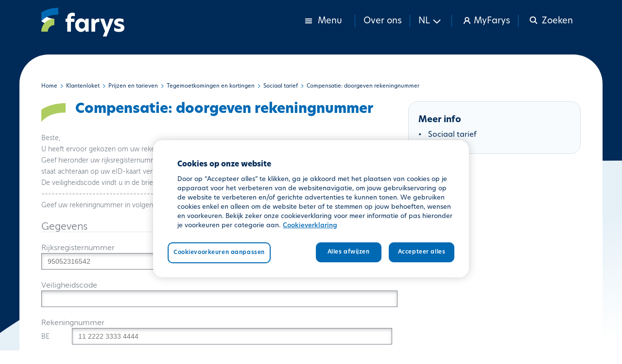

--- FILE ---
content_type: text/html; charset=UTF-8
request_url: https://www.farys.be/nl/compensatie-doorgeven-rekeningnummer
body_size: 7235
content:
<!DOCTYPE html>
<html  lang="nl" dir="ltr" prefix="content: http://purl.org/rss/1.0/modules/content/  dc: http://purl.org/dc/terms/  foaf: http://xmlns.com/foaf/0.1/  og: http://ogp.me/ns#  rdfs: http://www.w3.org/2000/01/rdf-schema#  schema: http://schema.org/  sioc: http://rdfs.org/sioc/ns#  sioct: http://rdfs.org/sioc/types#  skos: http://www.w3.org/2004/02/skos/core#  xsd: http://www.w3.org/2001/XMLSchema# ">
<head>
  <script>
    // Defines dataLayer and the gtag function.
    window.dataLayer = window.dataLayer || [];
    function gtag() {dataLayer.push(arguments);}
    // Set default consent to 'denied' as a placeholder.
    gtag('consent', 'default', {
      'ad_storage': 'denied',
      'ad_user_data': 'denied',
      'ad_personalization': 'denied',
      'analytics_storage': 'denied'
    });
  </script>
  <script>
    function consentGrantedAdStorage() {
      gtag('consent', 'update', {
        'ad_storage': 'granted'
      });
      gtag('consent', 'update', {
        'ad_user_data': 'granted'
      });
      gtag('consent', 'update', {
        'ad_personalization': 'granted'
      });
      gtag('consent', 'update', {
        'analytics_storage': 'granted'
      });
    }
  </script>
  <meta charset="utf-8" />
<noscript><style>form.antibot * :not(.antibot-message) { display: none !important; }
          form.antibot .farys-webform-fields-wrapper noscript { display: block !important; }</style>
</noscript><meta name="description" content="" />
<meta name="keywords" content="gemeentelijke saneringsvergoeding,sanering,compensatie,sociaal tarief,saneringsvergoeding,saneringsbijdrage,kosten sanering,bovengemeentelijke saneringsvergoeding" />
<link rel="canonical" href="https://www.farys.be/nl/compensatie-doorgeven-rekeningnummer" />
<meta name="Generator" content="Drupal 11 (https://www.drupal.org)" />
<meta name="MobileOptimized" content="width" />
<meta name="HandheldFriendly" content="true" />
<meta name="viewport" content="width=device-width, initial-scale=1.0" />
<script type="text/javascript" src="https://cookie-cdn.cookiepro.com/consent/dcf63b2b-cff8-4207-8d5f-b09b3258a319-test/OtAutoBlock.js"></script>
<script src="https://cookie-cdn.cookiepro.com/scripttemplates/otSDKStub.js" data-document-language="true" type="text/javascript" charset="UTF-8" data-domain-script="dcf63b2b-cff8-4207-8d5f-b09b3258a319-test"></script>
<script type="text/javascript">

function OptanonWrapper() { }

</script>
<script></script>
<link rel="icon" href="/sites/farys/files/favicon-farys.ico" type="image/vnd.microsoft.icon" />
<link rel="alternate" hreflang="nl" href="https://www.farys.be/nl/compensatie-doorgeven-rekeningnummer" />

    <title>Compensatie: doorgeven rekeningnummer | Farys</title>
    <link rel="stylesheet" media="all" href="/sites/farys/files/css/css_zV23wV7t8OOq5drrym2FbxtDUUlxIG-tKU9sHe9hKyk.css?delta=0&amp;language=nl&amp;theme=farys_theme&amp;include=[base64]" />
<link rel="stylesheet" media="all" href="/sites/farys/files/css/css_gcjBcHQk3QqJQyzBE6-ve6UsEGFcMbYsJuTQJEni3cw.css?delta=1&amp;language=nl&amp;theme=farys_theme&amp;include=[base64]" />

    <script type="application/json" data-drupal-selector="drupal-settings-json">{"path":{"baseUrl":"\/","pathPrefix":"nl\/","currentPath":"node\/5781","currentPathIsAdmin":false,"isFront":false,"currentLanguage":"nl"},"pluralDelimiter":"\u0003","suppressDeprecationErrors":true,"ajaxPageState":{"libraries":"[base64]","theme":"farys_theme","theme_token":null},"ajaxTrustedUrl":{"\/nl\/search":true},"gtag":{"tagId":"","consentMode":false,"otherIds":[],"events":[],"additionalConfigInfo":[]},"gtm":{"tagId":null,"settings":{"data_layer":"dataLayer","include_environment":false},"tagIds":["GTM-TR9MB3"]},"ckeditorAccordion":{"accordionStyle":{"collapseAll":1,"keepRowsOpen":1,"animateAccordionOpenAndClose":1,"openTabsWithHash":1,"allowHtmlInTitles":0}},"farys_municipalities":{"canResize":false,"columnWidths":{"prijs_verplichte_keu_pos1_tarieven_4col_h4895_col1_width":"45.6%","opgemaakte_tabel_col1_width":"50.7%","prijs_verplichte_keu_pos1_tarieven_4col_h4895_col2_width":"18%","opgemaakte_tabel_col2_width":"24.8%","prijs_verplichte_keu_pos1_tarieven_4col_h4895_col3_width":"18.1%","opgemaakte_tabel_col3_width":"24.2%","prijs_verplichte_keu_pos1_tarieven_4col_h4895_col4_width":"18%","opgemaakte_tabel_col4_width":"19%","prix_controle_vlario_pos1_tarifs_4col_h34dc_col1_width":"44.3%","prix_controle_vlario_pos1_tarifs_4col_h34dc_col2_width":"18.3%","prix_controle_vlario_pos1_tarifs_4col_h34dc_col3_width":"18.2%","prix_controle_vlario_pos1_tarifs_4col_h34dc_col4_width":"19%","werken_en_diensten_a_pos0_nieuwe_drinkwateraft_2co_col1_width":"74.3%","werken_en_diensten_a_pos0_nieuwe_drinkwateraft_2co_col2_width":"25.5%","werken_en_diensten_a_pos1_nieuwe_drinkwateraft_2co_col1_width":"74.3%","werken_en_diensten_a_pos1_nieuwe_drinkwateraft_2co_col2_width":"25.5%","werken_en_diensten_a_pos4_nieuwe_drinkwateraft_2co_col1_width":"76.5%","werken_en_diensten_a_pos4_nieuwe_drinkwateraft_2co_col2_width":"23.3%","werken_en_diensten_a_pos0_nieuwe_drinkwateraft_3co_col1_width":"55.1%","werken_en_diensten_a_pos0_nieuwe_drinkwateraft_3co_col2_width":"22.7%","werken_en_diensten_a_pos0_nieuwe_drinkwateraft_3co_col3_width":"21.9%","werken_en_diensten_a_pos1_nieuwe_drinkwateraft_3co_col1_width":"56%","werken_en_diensten_a_pos1_nieuwe_drinkwateraft_3co_col2_width":"22.1%","werken_en_diensten_a_pos1_nieuwe_drinkwateraft_3co_col3_width":"21.7%","werken_en_diensten_a_pos2_nieuwe_drinkwateraft_3co_col1_width":"56.5%","werken_en_diensten_a_pos2_nieuwe_drinkwateraft_3co_col2_width":"22.3%","werken_en_diensten_a_pos2_nieuwe_drinkwateraft_3co_col3_width":"21%","werken_en_diensten_a_pos3_nieuwe_drinkwateraft_3co_col1_width":"57.2%","werken_en_diensten_a_pos3_nieuwe_drinkwateraft_3co_col2_width":"22%","werken_en_diensten_a_pos3_nieuwe_drinkwateraft_3co_col3_width":"20.6%","werken_en_diensten_a_pos4_nieuwe_drinkwateraft_3co_col1_width":"58.5%","werken_en_diensten_a_pos4_nieuwe_drinkwateraft_3co_col2_width":"21.5%","werken_en_diensten_a_pos4_nieuwe_drinkwateraft_3co_col3_width":"19.8%","travaux_et_services__pos0_nouveau_raccordement_3co_col1_width":"53.6%","travaux_et_services__pos0_nouveau_raccordement_3co_col2_width":"23%","travaux_et_services__pos0_nouveau_raccordement_3co_col3_width":"23.2%","travaux_et_services__pos1_nouveau_raccordement_3co_col1_width":"53.7%","travaux_et_services__pos1_nouveau_raccordement_3co_col2_width":"22.8%","travaux_et_services__pos1_nouveau_raccordement_3co_col3_width":"23.2%","travaux_et_services__pos2_nouveau_raccordement_3co_col1_width":"53.2%","travaux_et_services__pos2_nouveau_raccordement_3co_col2_width":"23.2%","travaux_et_services__pos2_nouveau_raccordement_3co_col3_width":"23.4%","travaux_et_services__pos3_nouveau_raccordement_3co_col1_width":"53%","travaux_et_services__pos3_nouveau_raccordement_3co_col2_width":"23.2%","travaux_et_services__pos3_nouveau_raccordement_3co_col3_width":"23.5%","travaux_et_services__pos4_nouveau_raccordement_3co_col1_width":"52.9%","travaux_et_services__pos4_nouveau_raccordement_3co_col2_width":"22.7%","travaux_et_services__pos4_nouveau_raccordement_3co_col3_width":"24.2%","travaux_et_services__pos0_field_3col_h5330_col1_width":"53.4%","travaux_et_services__pos0_field_3col_h5330_col2_width":"22.8%","travaux_et_services__pos0_field_3col_h5330_col3_width":"23.5%","travaux_et_services__pos1_field_3col_h4020_col1_width":"53.8%","travaux_et_services__pos1_field_3col_h4020_col2_width":"22.8%","travaux_et_services__pos1_field_3col_h4020_col3_width":"23.1%","travaux_et_services__pos2_field_3col_h660a_col1_width":"53%","travaux_et_services__pos2_field_3col_h660a_col2_width":"23.3%","travaux_et_services__pos2_field_3col_h660a_col3_width":"23.5%","travaux_et_services__pos3_field_3col_h4d93_col1_width":"53%","travaux_et_services__pos3_field_3col_h4d93_col2_width":"22.7%","travaux_et_services__pos3_field_3col_h4d93_col3_width":"24%","travaux_et_services__pos4_field_3col_h2c2f_col1_width":"54%","travaux_et_services__pos4_field_3col_h2c2f_col2_width":"22.8%","travaux_et_services__pos4_field_3col_h2c2f_col3_width":"22.9%","prijs_analyse_van_dr_pos0_field_3col_h6d6d_col1_width":"61.9%","prijs_analyse_van_dr_pos0_field_3col_h6d6d_col2_width":"19.1%","prijs_analyse_van_dr_pos0_field_3col_h6d6d_col3_width":"18.7%","prijs_analyse_van_ei_pos0_field_3col_h1620_col1_width":"60.2%","prijs_analyse_van_ei_pos0_field_3col_h1620_col2_width":"19.6%","prijs_analyse_van_ei_pos0_field_3col_h1620_col3_width":"19.9%","prix_analyse_de_la_c_pos0_field_3col_h4836_col1_width":"51.5%","prix_analyse_de_la_c_pos0_field_3col_h4836_col2_width":"24.5%","prix_analyse_de_la_c_pos0_field_3col_h4836_col3_width":"23.7%","prijs_waterscan_pos0_field_3col_h4cdc_col1_width":"51.5%","prijs_waterscan_pos0_field_3col_h4cdc_col2_width":"26.3%","prijs_waterscan_pos0_field_3col_h4cdc_col3_width":"22%","prijs_tijdelijke_wat_pos0_standpijp_2col_h17dc_col1_width":"78.5%","prijs_tijdelijke_wat_pos0_standpijp_2col_h17dc_col2_width":"21.3%","prijs_tijdelijke_wat_pos4_standpijp_2col_h1bc1_col1_width":"78.4%","prijs_tijdelijke_wat_pos4_standpijp_2col_h1bc1_col2_width":"21.3%","prijs_tijdelijke_wat_pos1_standpijp_3col_hc687_col1_width":"55.5%","prijs_tijdelijke_wat_pos1_standpijp_3col_hc687_col2_width":"22.5%","prijs_tijdelijke_wat_pos1_standpijp_3col_hc687_col3_width":"21.8%","prijs_tijdelijke_wat_pos2_standpijp_3col_h69ed_col1_width":"56.6%","prijs_tijdelijke_wat_pos2_standpijp_3col_h69ed_col2_width":"22%","prijs_tijdelijke_wat_pos2_standpijp_3col_h69ed_col3_width":"21.2%","prijs_tijdelijke_wat_pos3_standpijp_3col_h4f21_col1_width":"57.6%","prijs_tijdelijke_wat_pos3_standpijp_3col_h4f21_col2_width":"21%","prijs_tijdelijke_wat_pos3_standpijp_3col_h4f21_col3_width":"21.2%","prijs_tijdelijke_wat_pos5_standpijp_3col_hc687_col1_width":"57%","prijs_tijdelijke_wat_pos5_standpijp_3col_hc687_col2_width":"21.6%","prijs_tijdelijke_wat_pos5_standpijp_3col_hc687_col3_width":"21.2%","prijs_tijdelijke_wat_pos6_standpijp_3col_h180f_col1_width":"57.6%","prijs_tijdelijke_wat_pos6_standpijp_3col_h180f_col2_width":"21%","prijs_tijdelijke_wat_pos6_standpijp_3col_h180f_col3_width":"21.2%","prix_fourniture_deau_pos0_col_de_cygne_2col_h18ed_col1_width":"76.2%","prix_fourniture_deau_pos0_col_de_cygne_2col_h18ed_col2_width":"23.5%","prix_fourniture_deau_pos1_col_de_cygne_3col_h2c2f_col1_width":"51.6%","prix_fourniture_deau_pos1_col_de_cygne_3col_h2c2f_col2_width":"24.7%","prix_fourniture_deau_pos1_col_de_cygne_3col_h2c2f_col3_width":"23.5%","prix_fourniture_deau_pos2_col_de_cygne_3col_h501c_col1_width":"51.7%","prix_fourniture_deau_pos2_col_de_cygne_3col_h501c_col2_width":"24.1%","prix_fourniture_deau_pos2_col_de_cygne_3col_h501c_col3_width":"23.9%","prix_fourniture_deau_pos3_col_de_cygne_3col_h1890_col1_width":"52.5%","prix_fourniture_deau_pos3_col_de_cygne_3col_h1890_col2_width":"23.8%","prix_fourniture_deau_pos3_col_de_cygne_3col_h1890_col3_width":"23.4%","prix_fourniture_deau_pos4_col_de_cygne_2col_h1854_col1_width":"76.2%","prix_fourniture_deau_pos4_col_de_cygne_2col_h1854_col2_width":"23.5%","prix_fourniture_deau_pos5_col_de_cygne_3col_h2c2f_col1_width":"52.3%","prix_fourniture_deau_pos5_col_de_cygne_3col_h2c2f_col2_width":"23.2%","prix_fourniture_deau_pos5_col_de_cygne_3col_h2c2f_col3_width":"24.3%","prix_fourniture_deau_pos6_col_de_cygne_3col_h492a_col1_width":"52.4%","prix_fourniture_deau_pos6_col_de_cygne_3col_h492a_col2_width":"23.2%","prix_fourniture_deau_pos6_col_de_cygne_3col_h492a_col3_width":"24.2%","prelevement_dechanti_pos0_field_3col_h4836_col1_width":"50.7%","prelevement_dechanti_pos0_field_3col_h4836_col2_width":"24.8%","prelevement_dechanti_pos0_field_3col_h4836_col3_width":"24.2%"}},"bootstrap":{"forms_has_error_value_toggle":1,"popover_enabled":1,"popover_animation":1,"popover_auto_close":1,"popover_container":"body","popover_content":"","popover_delay":"0","popover_html":1,"popover_placement":"top","popover_selector":"","popover_title":"","popover_trigger":"click","tooltip_enabled":1,"tooltip_animation":1,"tooltip_container":"body","tooltip_delay":"0","tooltip_html":0,"tooltip_placement":"auto left","tooltip_selector":"","tooltip_trigger":"hover"},"user":{"uid":0,"permissionsHash":"61adfe805d58fa752e80959c366a9db1a7eaad6e11da1d7cd6ca2028a734de1b"}}</script>
<script src="/sites/farys/files/js/js_rJ-GqHoRTEEAW1fiDbw0dj1jUNPsa1gLeRkFWIw-nIs.js?scope=header&amp;delta=0&amp;language=nl&amp;theme=farys_theme&amp;include=[base64]"></script>
<script src="/modules/contrib/google_tag/js/gtag.js?t8ccj8"></script>
<script src="/modules/contrib/google_tag/js/gtm.js?t8ccj8"></script>

  </head>
<body class="path-node page-node-type-pages has-glyphicons">
<a href="#main-content" class="visually-hidden focusable skip-link">
  Overslaan en naar de inhoud gaan
</a>
<noscript><iframe src="https://www.googletagmanager.com/ns.html?id=GTM-TR9MB3"
                  height="0" width="0" style="display:none;visibility:hidden"></iframe></noscript>

  <div class="dialog-off-canvas-main-canvas" data-off-canvas-main-canvas>
    <div id="page-wrapper">
      <div id="page" class="page">
            <header id="header" class="header" role="banner">
        <div class="header-wrapper">
          <div class="header-top">
            <div class="container">
              <div class="header-top--wrapper">
                <div class="header-top--logo">
                    <div class="region region-header">
                  <a class="logo navbar-btn pull-left" href="/nl" title="Home" rel="home">
      <img src="/sites/farys/files/farys_logo_white.png" alt="Home" />
      <img src="/sites/farys/files/farys_logo_blue.png" alt="Home" class="dark" />
    </a>
                    <a class="name navbar-brand" href="/nl" title="Home" rel="home">Farys</a>
        
  </div>

                </div>
                <div class="header-top--menu">
                  <ul class="nav-wrapper">
                    <li class="nav-item dropdown has-megamenu">
                      <a class="nav-link dropdown-toggle" data-toggle="dropdown" href="#">
                        <div class="show">
                          <span class="svg svg-menu-sm"></span>
                          <span class="hidden-xs prs pls">Menu</span>
                        </div>
                        <div class="hidden">
                          <span class="svg svg-cross-mark-sm"></span>
                          <span class="hidden-xs prs pls">Menu sluiten</span>
                        </div>
                      </a>
                                              <div class="dropdown-menu megamenu" role="menu">
                          <div class="container">
                              <div class="region region-maga-menu">
    <div role="navigation" class="menu-wrapper contextual-region" aria-labelledby="block-farys-theme-main-menu-menu" id="block-farys-theme-main-menu">
            
  <h2 class="visually-hidden" id="block-farys-theme-main-menu-menu">Main navigation</h2>
  

        
      <ul class="menu menu--main menu--main nav">
                      <li class="expanded dropdown first">
                                                                    <a href="/nl/klantenloket" class="dropdown-toggle" data-drupal-link-system-path="node/17141">Klantenloket </a>
                        <ul class="dropdowns-menu list-unstyled">
                      <li class="first">
                                        <a href="/nl/bouwen-en-verbouwen" data-drupal-link-system-path="node/27016">Bouwen en verbouwen</a>
              </li>
                      <li>
                                        <a href="/nl/facturen" data-drupal-link-system-path="node/10171">Facturen</a>
              </li>
                      <li>
                                        <a href="/nl/betalingen" data-drupal-link-system-path="node/121">Betalingen</a>
              </li>
                      <li>
                                        <a href="/nl/verhuizen" data-drupal-link-system-path="node/6301">Verhuizen</a>
              </li>
                      <li>
                                        <a href="/nl/prijzen-en-tarieven" data-drupal-link-system-path="node/56">Prijzen en tarieven</a>
              </li>
                      <li>
                                        <a href="/nl/contact" data-drupal-link-system-path="node/5786">Vragen</a>
              </li>
                      <li class="last">
                                        <a href="/nl/klachten-schade" data-drupal-link-system-path="node/12546">Klachten / schade</a>
              </li>
        </ul>
  
              </li>
                      <li class="expanded dropdown">
                                                                    <a href="/nl" class="home-cta-header hide dropdown-toggle" data-drupal-link-system-path="&lt;front&gt;">CTA Klantenloket </a>
                        <ul class="dropdowns-menu list-unstyled">
                      <li class="first">
                                        <a href="/nl/meterstand-en-verbruik" class="settings-icon" data-drupal-link-system-path="node/66">Meterstand en verbruik</a>
              </li>
                      <li class="last">
                                        <a href="/nl/verhuizen-en-klant-worden" class="settings-icon" data-drupal-link-system-path="node/86">Verhuizen en klant worden</a>
              </li>
        </ul>
  
              </li>
                      <li class="expanded dropdown">
                                                                    <a href="/nl/producten-en-diensten" class="dropdown-toggle" data-drupal-link-system-path="node/18821">Producten en diensten </a>
                        <ul class="dropdowns-menu list-unstyled">
                      <li class="first">
                                        <a href="/nl/drinkwater" data-drupal-link-system-path="node/136">Drinkwater</a>
              </li>
                      <li>
                                        <a href="/nl/afvalwater" data-drupal-link-system-path="node/111">Afvalwater</a>
              </li>
                      <li>
                                        <a href="/nl/eigen-water" data-drupal-link-system-path="node/146">Eigen water</a>
              </li>
                      <li>
                                        <a href="/nl/regenwater" data-drupal-link-system-path="node/151">Regenwater</a>
              </li>
                      <li>
                                        <a href="/nl/keuring" data-drupal-link-system-path="node/12746">Keuring</a>
              </li>
                      <li class="last">
                                        <a href="/nl/werken-op-openbaar-domein" data-drupal-link-system-path="node/156">Werken op openbaar domein</a>
              </li>
        </ul>
  
              </li>
                      <li>
                                        <a href="/nl" class="home-cta-header hide" data-drupal-link-system-path="&lt;front&gt;">CTA Producten en diensten</a>
              </li>
                      <li class="expanded dropdown">
                                                                    <a href="/nl/deelnemersportaal" class="dropdown-toggle" data-drupal-link-system-path="node/11301">Deelnemersportaal </a>
                        <ul class="dropdowns-menu list-unstyled">
                      <li class="first">
                                        <a href="https://farysgeoviewer.be">Farys geoviewer</a>
              </li>
                      <li>
                                        <a href="https://creat.be">CREAT aankoopcentrale</a>
              </li>
                      <li class="last">
                                        <a href="https://werken.farys.be/">Werken - Minder hinder</a>
              </li>
        </ul>
  
              </li>
                      <li class="expanded dropdown last">
                                                                    <a href="/nl" class="home-cta-header hide dropdown-toggle" data-drupal-link-system-path="&lt;front&gt;">CTA Deelnemersportaal </a>
                        <ul class="dropdowns-menu list-unstyled">
                      <li class="first">
                                        <a href="https://creat.be" class="settings-icon">CREAT Bestelportaal</a>
              </li>
                      <li class="last">
                                        <a href="https://tmvw.sharepoint.com/sites/bestuursorganen/default.aspx" class="settings-icon">Mijn vergaderdocumentatie</a>
              </li>
        </ul>
  
              </li>
        </ul>
  

  </div>

  </div>

                            <div class="menu-right">
                                <div class="region region-mega-menu-right">
    <div role="navigation" class="menu-wrapper contextual-region" aria-labelledby="block-megamenuright-menu" id="block-megamenuright">
            
  <h2 class="visually-hidden" id="block-megamenuright-menu">Mega Menu Right</h2>
  

        
<ul class="navbar-nav">
              <li class="menu-item">
      <a href="https://jobs.farys.be">Jobs</a>
            </li>
              <li class="menu-item">
      <a href="/nl/contact" data-drupal-link-system-path="node/5786">Contact</a>
            </li>
              <li class="menu-item">
      <a href="/nl/wettelijke-bepalingen" data-drupal-link-system-path="node/6501">Wettelijke bepalingen</a>
            </li>
        </ul>
    


  </div>
<section class="language-switcher-language-url block block-language block-language-blocklanguage-content clearfix" id="block-languageswitchercontent-2" role="navigation">
  
    

      <ul class="links"><li hreflang="nl" data-drupal-link-system-path="node/5781" class="nl is-active" aria-current="page"><a href="/nl/compensatie-doorgeven-rekeningnummer" class="language-link is-active" hreflang="nl" data-drupal-link-system-path="node/5781" aria-current="page">nl</a></li><li hreflang="fr" data-drupal-link-system-path="node/5781" class="fr"><a href="/fr/iframe-cevi-test" class="language-link" hreflang="fr" data-drupal-link-system-path="node/5781">fr</a></li><li hreflang="en" data-drupal-link-system-path="node/5781" class="en"><a href="/en/iframe-cevi-test" class="language-link" hreflang="en" data-drupal-link-system-path="node/5781">en</a></li></ul>
  </section>


  </div>

                            </div>
                          </div>
                        </div>
                                          </li>

                                                            
                    <li class="nav-item about-us">
                      <a href="/nl/over-ons">Over ons</a>
                    </li>

                                          <li class="nav-item lang-switcher">
                        <a data-toggle="collapse" href="#" data-target="#languageswitcher"
                           data-parent="#header" role="button" aria-expanded="false" aria-controls="languageswitcher" class="language-toggle collapsed">
                          <span>NL</span>
                          <span class="svg svg-arrow-down-07-sm hidden-xs prs pls"></span>
                          <span class="svg hidden-xs svg-arrow-up-07-sm prs pls"></span>
                        </a>
                        <div id="languageswitcher" class="dropdown-menu" aria-labelledby="dropdownMenuButton">
                            <div class="region region-language-switcher">
    <section class="language-switcher-language-url block block-language block-language-blocklanguage-content clearfix" id="block-languageswitchercontent" role="navigation">
  
    

      <ul class="links"><li hreflang="nl" data-drupal-link-system-path="node/5781" class="nl is-active" aria-current="page"><a href="/nl/compensatie-doorgeven-rekeningnummer" class="language-link is-active" hreflang="nl" data-drupal-link-system-path="node/5781" aria-current="page">nl</a></li><li hreflang="fr" data-drupal-link-system-path="node/5781" class="fr"><a href="/fr/iframe-cevi-test" class="language-link" hreflang="fr" data-drupal-link-system-path="node/5781">fr</a></li><li hreflang="en" data-drupal-link-system-path="node/5781" class="en"><a href="/en/iframe-cevi-test" class="language-link" hreflang="en" data-drupal-link-system-path="node/5781">en</a></li></ul>
  </section>


  </div>

                        </div>
                      </li>
                    
                    <li class="nav-item myfarys-account"><a href="https://my.farys.be/myfarys/"><span class="svg svg-account-sm prs pls"></span> <span class="hidden-xs">MyFarys</span></a></li>
                    <li class="nav-item search">
                      <a data-toggle="collapse" href="#" data-target="#faryssearch" data-parent="#header"
                         role="button" aria-expanded="false" aria-controls="faryssearch" class="header-search collapsed">
                        <div class="hidden">
                          <span class="svg svg-search-sm prs pls"></span>
                          <span class="hidden-xs"> Zoeken</span>
                        </div>
                        <div class="show">
                          <span class="svg svg-cross-mark-sm prs pls"></span>
                          <span class="hidden-xs">Sluiten</span>
                        </div>
                      </a>
                    </li>
                  </ul>
                </div>
              </div>
            </div>

                          <div class="farys-search collapse" id="faryssearch">
                <div class="container">
                    <div class="region region-farys-search">
    <section class="views-exposed-form block block-views block-views-exposed-filter-blockacquia-search-page clearfix" data-drupal-selector="views-exposed-form-acquia-search-page" id="block-exposedformacquia-searchpage">
  
    

      <form action="/nl/search" method="get" id="views-exposed-form-acquia-search-page" accept-charset="UTF-8">
  <div class="form--inline form-inline clearfix">
    <div class="form-item js-form-item form-type-textfield js-form-type-textfield form-item-search js-form-item-search form-group">

          

      <label for="edit-search" class="control-label">Zoeken</label>
    
    
    <input placeholder="Vul hier je zoekterm in" data-drupal-selector="edit-search" class="form-text form-control" type="text" id="edit-search" name="search" value="" size="30" maxlength="128" />

    
    
      </div>

<div data-drupal-selector="edit-actions" class="form-actions form-group js-form-wrapper form-wrapper" id="edit-actions"><button data-drupal-selector="edit-submit-acquia-search" class="button js-form-submit form-submit btn-primary btn icon-before" type="submit" id="edit-submit-acquia-search" value="Zoeken"><span class="icon glyphicon glyphicon-search" aria-hidden="true"></span>
Zoeken</button></div>

</div>

</form>

  </section>


  </div>

                </div>
              </div>
                      </div>
        </div>
      </header>
            <div class="main-content-wrapper">
        <div class="pre-content-fixed"></div>
        <div id="main-wrapper" class="layout-main-wrapper layout-container container clearfix">
          <div id="main" class="layout-main clearfix">
            
            <main id="content" class="column main-content" role="main">
              <section class="section">
                <a id="main-content" tabindex="-1"></a>
                  <div class="region region-content">
        <ol class="breadcrumb">
          <li >
                  <a href="/nl">Home</a>
              </li>
          <li >
                  <a href="/nl/klantenloket">Klantenloket</a>
              </li>
          <li >
                  <a href="/nl/prijzen-en-tarieven">Prijzen en tarieven</a>
              </li>
          <li >
                  <a href="/nl/tegemoetkomingen-en-kortingen">Tegemoetkomingen en kortingen</a>
              </li>
          <li >
                  <a href="/nl/sociaal-tarief">Sociaal tarief</a>
              </li>
          <li  class="active">
                  Compensatie: doorgeven rekeningnummer
              </li>
      </ol>

<div data-drupal-messages-fallback class="hidden"></div>
  <article data-history-node-id="5781" about="/nl/compensatie-doorgeven-rekeningnummer" class="pages full detail_page clearfix">

  
  <div class="content">
      <div class="layout layout--twocol-section layout--twocol-section--67-33">

          <div  class="layout__region layout__region--first">
        <section class="block block-layout-builder block-field-blocknodepagesfield-page-title clearfix">
  
    

          
                    <h1 class="block-page-title">Compensatie: doorgeven rekeningnummer</h1>
            
      </section>

<section class="block block-layout-builder block-field-blocknodepagesbody clearfix">
  
    

      
            <div class="field field--name-body field--type-text-with-summary field--label-hidden field--item"><p><iframe height="240" src="https://svw.cevi.be/Burgertool/Compensatie/Registreer/D01" width="320"></iframe></p></div>
      
  </section>

<section class="block block-fixed-block-content block-fixed-block-contentniet-gevonden-wat-je-zocht- clearfix">
  
    

      
            <div class="field field--name-body field--type-text-with-summary field--label-hidden field--item field--items"><h2>Niet gevonden wat je zocht?</h2>

<div class="farys-faq-contact"><a class="phone-contact" href="/contact">Contacteer ons</a></div></div>
      
  </section>


      </div>
    
          <div  class="layout__region layout__region--second">
        <section class="block block-layout-builder block-field-blocknodepagesfield-page-more-info clearfix">
  
      <h2 class="block-title">Meer info</h2>
    

      
      <div class="field field--name-field-page-more-info field--type-entity-reference field--label-hidden field--items">
              <div class="field--item"><a href="/nl/sociaal-tarief" hreflang="nl">Sociaal tarief</a></div>
          </div>
  
  </section>


      </div>
    
  </div>

  </div>

</article>


  </div>

              </section>
            </main>
                                  </div>
        </div>
      </div>
            <footer class="site-footer">
        <div class="footer-wrapper">
          <div class="footer-content container">
                          <div class="site-footer__top clearfix">
                  <div class="region region-footer">
    <section id="block-socialmedia" class="block block-fixed-block-content block-fixed-block-contentsocial-media clearfix">
  
    

      
            <div class="field field--name-body field--type-text-with-summary field--label-hidden field--item field--items"><ul class="social-media-icons">
	<li class="item"><a href="https://www.facebook.com/FARYSmultiservice" target="_blank"><img src="/sites/farys/files/media-icons/facebook-icon.svg"></a></li>
	<li class="item"><a href="https://www.instagram.com/farysmultiservice/" target="_blank"><img src="/sites/farys/files/media-icons/instagram-icon.svg"></a></li>
	<li class="item"><a href="https://www.linkedin.com/company/farys/" target="_blank"><img src="/sites/farys/files/media-icons/linkedin-icon.svg"></a></li>
	<li class="item"><a href="https://www.youtube.com/@farystmvw5882" target="_blank"><img src="/sites/farys/files/media-icons/youtube-icon.svg"></a></li>
</ul></div>
      
  </section>

<div role="navigation" class="menu-wrapper contextual-region" aria-labelledby="block-farys-theme-footer-menu" id="block-farys-theme-footer">
            
  <h2 class="visually-hidden" id="block-farys-theme-footer-menu">Footer menu</h2>
  

        

  <ul class="navbar-nav">
          <li class="menu-item">
      <a href="/nl/disclaimer" data-drupal-link-system-path="node/246">Disclaimer</a>
          </li>
          <li class="menu-item">
      <a href="/nl/privacyverklaring" data-drupal-link-system-path="node/11696">Privacyverklaring</a>
          </li>
          <li class="menu-item">
      <a href="/nl/cookieverklaring" data-drupal-link-system-path="node/13126">Cookieverklaring</a>
          </li>
    </ul>



  </div>

  </div>

              </div>
                      </div>
          <div class="footer-image">
            <img src="/sites/farys/files/media-icons/big-f-color.png">
          </div>
        </div>
      </footer>
    </div>
  </div>

  </div>


<script src="/sites/farys/files/js/js_gJSnJq8oOxUB16oIkm-XIL0ND12jm0OxIbhg-XaY-fg.js?scope=footer&amp;delta=0&amp;language=nl&amp;theme=farys_theme&amp;include=[base64]"></script>
<script src="/core/assets/vendor/jquery/jquery.min.js?v=4.0.0-rc.1"></script>
<script src="/sites/farys/files/js/js_NuhgbRp8efxgJ4UkQ7qIF1h3UnEc562qO1EVwaBc-bs.js?scope=footer&amp;delta=2&amp;language=nl&amp;theme=farys_theme&amp;include=[base64]"></script>
<script src="https://code.jquery.com/jquery-3.6.4.min.js"></script>
<script src="/sites/farys/files/js/js_0cDE0qUjStjZbaWUbJGNQI0fW399PZ1stGNt2zbezfc.js?scope=footer&amp;delta=4&amp;language=nl&amp;theme=farys_theme&amp;include=[base64]"></script>
<script src="/modules/contrib/ckeditor_accordion/js/accordion.frontend.min.js?t8ccj8"></script>
<script src="/sites/farys/files/js/js_nyCy_g-DevAyWJfGX4hClcd7DBLiWnExUvY0jtUxZ2k.js?scope=footer&amp;delta=6&amp;language=nl&amp;theme=farys_theme&amp;include=[base64]"></script>

</body>
</html>


--- FILE ---
content_type: text/html; charset=utf-8
request_url: https://svw.cevi.be/Burgertool/Compensatie/Registreer/D01
body_size: 1417
content:
<html>
    <head>
        <title>FARYS - Compensatie</title>
        <link href="../../Assets/Styles/DWM/D01.css" rel="stylesheet" />  
    </head>
<body>
    <div id="container">
        <div id="header">
            <div id="branding">
                    <img src="/Burgertool/Assets/Images/FARYS.jpg" title="Logo FARYS" alt="Logo FARYS" />
            </div>
        </div>
<!--		<div class="panel"><div class="panel-heading"><h3 class="panel-title">Tijdelijk niet beschikbaar</h3></div></div>-->
        <div id="body">
            <div id="beforeControlText">
                Beste,<br/> U heeft ervoor gekozen om uw rekeningnummer elektronisch door te geven.<br />Geef hieronder uw rijksregisternummer, uw veiligheidscode en uw rekeningnummer in. Uw rijksregisternummer staat achteraan op uw eID-kaart vermeld.<br />De veiligheidscode vindt u in de brief die wij u toezonden. <br />------------------------------------------------------------------------------------------------------- <br />Geef uw rekeningnummer in volgend formaat op : "BExx 9991 2345 6799"<br />
            </div>
<form action="/Burgertool/Compensatie/Registreer/D01" method="post"><input id="DWM_DwmGroep" name="DWM.DwmGroep" type="hidden" value="D01" />                <fieldset>
                    <legend>Gegevens</legend> 
                    <div id="validationSummary">
                      
                        <div class="validation-summary-valid" data-valmsg-summary="true"><ul><li style="display:none"></li>
</ul></div>
                    </div>
                    <div id="controls">
                        <div class="control-group">
                            <label for="RijksregisterNummer">Rijksregisternummer</label> 
                            <input data-val="true" data-val-required="The Rijksregisternummer field is required." id="RijksregisterNummer" maxlength="15" name="RijksregisterNummer" placeholder="95052316542" required="required" type="text" value="" />
                        </div>
                        <div class="control-group">
                            <label for="Veiligheidscode">Veiligheidscode</label>
                            <input data-val="true" data-val-required="The Veiligheidscode field is required." id="Veiligheidscode" name="Veiligheidscode" required="required" type="text" value="" />
                        </div>
                        <div class="control-group">
                            <label for="IBAN">Rekeningnummer</label>
                            <div class="BePrefix">BE</div> <input data-val="true" data-val-required="The Rekeningnummer field is required." id="IBAN" maxlength="40" name="IBAN" placeholder="11 2222 3333 4444" required="required" type="text" value="" />
                        </div>
                    </div>
                    <input type="submit" class="button" value="Doorsturen"/>
                </fieldset>
</form>            <div id="afterControlText">
                <p>
                    Uw gegevens zijn pas verwerkt als de volgende boodschap verschijnt : "Bedankt, uw rekeningnummer werd opgenomen."
                <br/>
                    Als de ingave via internet niet lukt, bezorg het strookje dan op een andere manier aan de drinkwatermaatschappij (zie brief)
                </p>
            </div>
        </div> 
    </div>
</body>
</html>
 
<script src="../../Assets/Scripts/registreer.min.js?version='1'"></script>

--- FILE ---
content_type: text/css
request_url: https://svw.cevi.be/Burgertool/Assets/Styles/DWM/D01.css
body_size: 1076
content:
#header #branding {
  display: none;
}

@font-face {
  font-family: MuseoSans;
  font-weight: 300;
  font-style: normal;
  src: url('../../Styles/Font/MuseoSans_300Web.eot?') format('eot'), url('../../Styles/Font/MuseoSans_300Web.ttf') format('truetype');
}

body {
  color: #78808a;
  font-family: MuseoSans, serif;
  font-size: 14px;
  font-weight: 300;
  line-height: 23px;
  margin: 0;
}

#beforeControlText {
  margin-bottom: 20px;
}

#validationSummary .validation-summary-errors {
  background-color: #f2dede;
  -webkit-border-radius: 4px;
  border-radius: 4px;
  border: 1px solid #ebccd1;
  color: #a94442;
  margin: 20px 0;
  padding: 15px;
}

#validationSummary .validation-summary-errors:before {
  content: 'Fouten:';
}

#validationSummary .validation-summary-valid {
  display: none;
}

#validationSummaryTitle {
  display: none;
}

#validationSummary  ul {
  margin: 0 0 0 20px;
  padding: 0 10px;
}

.control-group {
  margin-top: 20px;
}

.control-group label {
  font-size: 16px;
  font-weight: 400;
  display: block;
}

.control-group input[type=text] {
  border: 1px solid #78808a;
  -webkit-box-shadow: inset 0 3px 6px rgba(0,0,0,.2);
  box-shadow: inset 0 3px 6px rgba(0,0,0,.2);
  color: #555;
  display: block;
  font-size: 14px;
  height: auto;
  line-height: 1.42857143;
  padding: 6px 12px;
  -webkit-transition: border-color ease-in-out .15s,-webkit-box-shadow ease-in-out .15s;
  transition: border-color ease-in-out .15s,box-shadow ease-in-out .15s;
  width: 100%;
}

.control-group input[type=text]:focus {
  outline: 0;
  border-color: #66afe9;
  -webkit-box-shadow: inset 0 1px 1px rgba(0,0,0,.075),0 0 8px rgba(102,175,233,.6);
  box-shadow: inset 0 1px 1px rgba(0,0,0,.075),0 0 8px rgba(102,175,233,.6);
}

form fieldset {
  border: 0;
  margin: 0;
  min-width: 0;
  padding: 0;
}

.button {
  background-color: #0069b4;
  border: 1px solid #0069b4;
  color: #fff;
  cursor: pointer;
  border-radius: 10px;
  padding: 12px 28px;
  font-size: 18px;
  font-weight: 700;
  line-height: 1.42857143;
  margin: 20px 0 10px 0;
  -webkit-user-select: none;
  -moz-user-select: none;
  -ms-user-select: none;
  user-select: none;
}

.button:hover,
.button:focus,
.button:active {
  background-color: #002a57;
  border-color: #002a57;
}
#IBAN{
width:90%;
display:inline-block;
}
legend {
  border-bottom: 1px solid #e5e5e5;
  color: #727882;
  display: block;
  font-size: 21px;
  padding: 0;
  width: 100%;
}
.BePrefix{
display:inline-block;
width:8%;
box-sizing: border-box;
}

--- FILE ---
content_type: image/svg+xml
request_url: https://www.farys.be/sites/farys/themes/farys_theme/dist/green-arch-4bef33.svg
body_size: -332
content:
<?xml version="1.0" encoding="UTF-8"?><svg id="Layer_1" xmlns="http://www.w3.org/2000/svg" viewBox="0 0 50.09 39.79"><defs><style>.cls-1{fill:#aecd60;}</style></defs><path id="Path_120" class="cls-1" d="M50.09,19.9C19.65,19.9,6.92,31.77,0,39.79V13.87C8.02,8.39,24.42,0,50.09,0V19.9Z"/></svg>

--- FILE ---
content_type: image/svg+xml
request_url: https://www.farys.be/sites/farys/themes/farys_theme/dist/blue-arch-324e6e.svg
body_size: -161
content:
<?xml version="1.0" encoding="iso-8859-1"?>
<!-- Generator: Adobe Illustrator 27.0.0, SVG Export Plug-In . SVG Version: 6.00 Build 0)  -->
<svg version="1.1" id="Layer_1" xmlns="http://www.w3.org/2000/svg" xmlns:xlink="http://www.w3.org/1999/xlink" x="0px" y="0px"
	 viewBox="0 0 3000 1440" style="enable-background:new 0 0 3000 1440;" xml:space="preserve">
<g>
	<path style="fill:#002A57;" d="M3000,0H0v1344.142c480.37-327.951,1462.39-830.577,3000-830.577V0z"/>
</g>
</svg>


--- FILE ---
content_type: application/javascript
request_url: https://svw.cevi.be/Burgertool/Assets/Scripts/registreer.min.js?version=%271%27
body_size: 498
content:
(function(){function u(){f();o()}function f(){var n=document.getElementById("IBAN");n.onkeyup=e}function e(){if(n=t(this),!(n.length<2)){var r="";for(n.length>2&&(r+=n.substring(0,2)+" ",n=n.substring(2));n.length>3;)r+=n.substring(0,4)+" ",n=n.substring(4);if(console.log(t(this)+"=="+i),i==t(this)){console.log("cancel event");return}i=t(this);this.value=r+n}}function o(){var n=document.getElementById("RijksregisterNummer");n.onkeyup=r;n.onblur=r;n.onfocus=r}function r(){var n=t(this);n=n.replace(/\./g,"");n=n.replace(/\-/g,"");this.value=n}function t(n){var t=n.value;return t.replace(/ /g,"")}var n="",i="";u()})();
//# sourceMappingURL=registreer.min.js.map


--- FILE ---
content_type: text/javascript
request_url: https://www.farys.be/sites/farys/files/js/js_gJSnJq8oOxUB16oIkm-XIL0ND12jm0OxIbhg-XaY-fg.js?scope=footer&delta=0&language=nl&theme=farys_theme&include=eJxtkGFuwzAIhS9k1UeyMCYurW08TNZlp1-qelE67Q-Cj_dAEEVsmEL38TcLXSlwY3MH8l26fJKeiIkU4-7wTolNNACiaGJp_sgui0ozasktoNsIEQYFu1Kl07YiCGUK6toYuUNhYxr-PziVg0Dx6s9FgNUEpfZCRlP2WjZVtpXD_2ooDf6GWCiglLW29-4ojPdJHhQX0erhBl-BVPeDlfD5k81lkbyPMMg-7-FvfXl63mF1t491t4Ykj5YVEvkJCmXA7QfnOqKI
body_size: -108
content:
/* @license GPL-2.0-or-later https://www.drupal.org/licensing/faq */
(function(){'use strict';function waitForDrupal(){if(typeof Drupal==='undefined'||typeof Drupal.behaviors==='undefined'){setTimeout(waitForDrupal,50);return;}const installHandler=function(){if(typeof Drupal.AjaxError==='undefined'){setTimeout(installHandler,50);return;}const OriginalAjaxError=Drupal.AjaxError;Drupal.AjaxError=function(xmlhttp,uri,customMessage){this.name='AjaxError';};Drupal.AjaxError.prototype=OriginalAjaxError.prototype;Drupal.AjaxError.prototype.constructor=Drupal.AjaxError;if(OriginalAjaxError.messages)Drupal.AjaxError.messages=OriginalAjaxError.messages;};installHandler();}waitForDrupal();window.addEventListener('pageshow',function(event){if(event.persisted)window.location.reload();});})();;


--- FILE ---
content_type: image/svg+xml
request_url: https://www.farys.be/sites/farys/files/media-icons/linkedin-icon.svg
body_size: -139
content:
<svg id="Linkedin_icon" data-name="Linkedin icon" xmlns="http://www.w3.org/2000/svg" width="35.559" height="35.559" viewBox="0 0 35.559 35.559">
  <path id="Path_342" data-name="Path 342" d="M69.237,17.78a17.779,17.779,0,1,1,17.78,17.78,17.78,17.78,0,0,1-17.78-17.78" transform="translate(-69.237)" fill="#0069b4"/>
  <path id="Path_343" data-name="Path 343" d="M86.022,31.1H81.878V17.935h4.145ZM83.949,16.111a2.38,2.38,0,1,1,2.393-2.379,2.347,2.347,0,0,1-2.314,2.379Zm17.354,15H97.158V23.921c0-2.122-.9-2.777-2.066-2.777a2.522,2.522,0,0,0-2.435,2.83v7.139H88.512V17.946H92.5v1.825h.054a4.523,4.523,0,0,1,3.936-2.193c2.312,0,4.812,1.372,4.812,5.4Z" transform="translate(-73.6 -4.013)" fill="#fff"/>
</svg>
